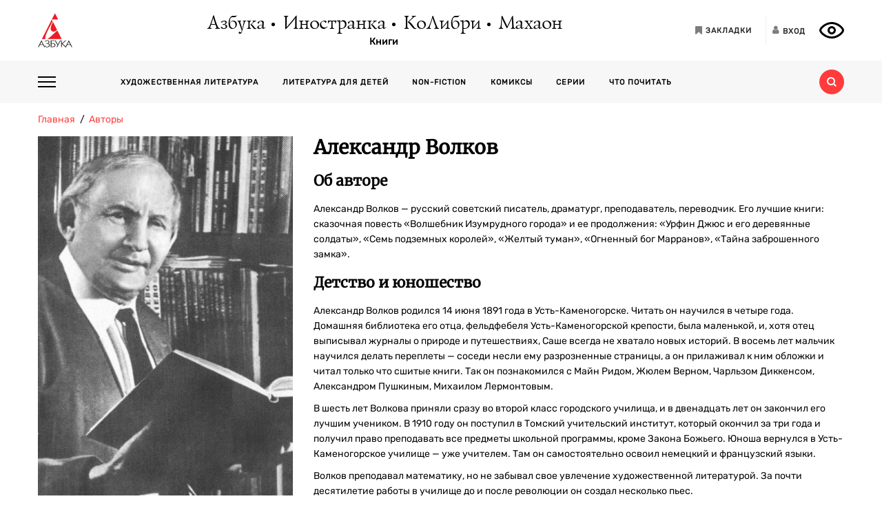

--- FILE ---
content_type: text/html; charset=utf-8
request_url: https://azbooka.ru/author/volkov-a-q17v
body_size: 20513
content:
<!DOCTYPE html>
<html lang="ru">
<head>
    <meta http-equiv="X-UA-Compatible" content="IE=edge,chrome=1">
    <meta charset="utf-8">
    <link rel="icon" href="/favicon.ico">
    <link rel="icon" href="/favicon.svg" type="image/svg+xml">
    <link rel="apple-touch-icon" href="/favicon_180x180.png">
    <meta name="viewport" content="width=device-width,height=device-height initial-scale=1.0, minimum-scale=1.0, maximum-scale=1.0">
    <title data-rh="true">Александр Волков – все книги, биография, отзывы, цитаты | Азбука-Аттикус</title><meta data-rh="true" http-equiv="Content-Type" content="text/html; charset=utf-8"/><meta data-rh="true" name="description" content="Александр Волков – русский советский писатель, драматург, преподаватель, переводчик. Его лучшие книги: сказочная повесть «Волшебник Изумрудного города» и ее продолжения: «Урфин Джюс и его деревянные солдаты», «Семь подземных королей», «Желтый туман», «Огненный бог Марранов», «Тайна заброшенного замка». Биография, интересные факты, все лучшие книги автора на официальном сайте издательств «Азбука», «Иностранка», «Махаон», «КоЛибри».
"/><meta data-rh="true" property="og:type" content="website"/><meta data-rh="true" property="og:locale" content="ru_RU"/><meta data-rh="true" property="og:site_name" content="Azbooka.ru"/><meta data-rh="true" property="og:image" content="https://api.azbooka.ru/upload/resize_cache/iblock/4a4/383_506_240cd750bba9870f18aada2478b24840a/o3co3gjgppaqmtzi6s53izkfu0bizmmw.jpg"/><meta data-rh="true" property="og:description" content="Александр Волков – русский советский писатель, драматург, преподаватель, переводчик. Его лучшие книги: сказочная повесть «Волшебник Изумрудного города» и ее продолжения: «Урфин Джюс и его деревянные солдаты», «Семь подземных королей», «Желтый туман», «Огненный бог Марранов», «Тайна заброшенного замка». Биография, интересные факты, все лучшие книги автора на официальном сайте издательств «Азбука», «Иностранка», «Махаон», «КоЛибри».
"/><meta data-rh="true" property="og:title" content="Александр Волков – все книги, биография, отзывы, цитаты | Азбука-Аттикус"/><meta data-rh="true" property="og:url" content="https://azbooka.ru/author/volkov-a-q17v"/><meta data-rh="true" property="og:image:width" content="383"/><meta data-rh="true" property="og:image:height" content="506"/><meta data-rh="true" name="copyright" lang="ru" content="Издательство АЗБУКА"/><link data-rh="true" rel="image_src" href="https://api.azbooka.ru/upload/resize_cache/iblock/4a4/383_506_240cd750bba9870f18aada2478b24840a/o3co3gjgppaqmtzi6s53izkfu0bizmmw.jpg"/><link data-rh="true" rel="canonical" href="https://azbooka.ru/author/volkov-a-q17v"/>
    <link href="https://cdnjs.cloudflare.com/ajax/libs/Swiper/4.3.5/css/swiper.min.css" rel="stylesheet">
    <link href="/fonts/stylesheet.css" rel="stylesheet">
    <link rel="stylesheet" type="text/css" href="/css/desktop.77acd29f.css">
    <!-- VK pixel -->
    <script type="text/javascript">!function(){var t=document.createElement("script");t.type="text/javascript",t.async=!0,t.src="https://vk.com/js/api/openapi.js?162",t.onload=function(){VK.Retargeting.Init("VK-RTRG-420760-aGoUp"),VK.Retargeting.Hit()},document.head.appendChild(t)}();</script><noscript><img src="https://vk.com/rtrg?p=VK-RTRG-420760-aGoUp" style="position:fixed; left:-999px;" alt=""/></noscript>
    <!-- Top.Mail.Ru counter -->
    <script type="text/javascript">
        var _tmr = window._tmr || (window._tmr = []);
        _tmr.push({id: "3292093", type: "pageView", start: (new Date()).getTime()});
        (function (d, w, id) {
            if (d.getElementById(id)) return;
            var ts = d.createElement("script"); ts.type = "text/javascript"; ts.async = true; ts.id = id;
            ts.src = "https://top-fwz1.mail.ru/js/code.js";
            var f = function () {var s = d.getElementsByTagName("script")[0]; s.parentNode.insertBefore(ts, s);};
            if (w.opera == "[object Opera]") { d.addEventListener("DOMContentLoaded", f, false); } else { f(); }
        })(document, window, "tmr-code");
    </script>
    <noscript><div><img src="https://top-fwz1.mail.ru/counter?id=3292093;js=na" style="position:absolute;left:-9999px;" alt="Top.Mail.Ru" /></div></noscript>
    <!-- /Top.Mail.Ru counter -->
    <script src="https://yastatic.net/share2/share.js" async></script>
    <!-- Yandex.Metrika counter -->
    <script type="text/javascript" >
      (function(m,e,t,r,i,k,a){m[i]=m[i]||function(){(m[i].a=m[i].a||[]).push(arguments)};
        m[i].l=1*new Date();
        for (var j = 0; j < document.scripts.length; j++) {if (document.scripts[j].src === r) { return; }}
        k=e.createElement(t),a=e.getElementsByTagName(t)[0],k.async=1,k.src=r,a.parentNode.insertBefore(k,a)})
      (window, document, "script", "https://mc.yandex.ru/metrika/tag.js", "ym");

      ym(48824048, "init", {
        clickmap:true,
        trackLinks:true,
        accurateTrackBounce:true,
        webvisor:true
      });
    </script>
    <noscript><div><img src="https://mc.yandex.ru/watch/48824048" style="position:absolute; left:-9999px;" alt="" /></div></noscript>
    <!-- /Yandex.Metrika counter -->
</head>
<body>
<div id="root"><div><header class="JsutAqD7" itemscope="" itemType="http://schema.org/WPHeader"><meta itemProp="headline" content="Издательство АЗБУКА»"/><meta itemProp="description" content="Издательство АЗБУКА — одно из крупнейших издательств в России. Ежегодно выпускает более 100 книжных серий и отдельных проектов. В издательскую группу «Издательство АЗБУКА» входят четыре издательства: «Азбука», «Иностранка», «КоЛибри» и «Махаон». Поможем выбрать книгу, с которой можно с удовольствием и пользой провести время!"/><div class="eD3Zu5rZ dMneq7x0"><div class="lBYu8xOB"><a rel="noreferrer" class="_2WKFuRlb" href="/"></a><div class="JrRlFVMc"><div><div class="_1p4MtjAL" itemscope="" itemType="https://schema.org/Organization"><a itemProp="logo" href="/catalog/azbuka/">Азбука</a><a itemProp="logo" href="/catalog/inostranka/">Иностранка</a><a itemProp="logo" href="/catalog/kolibri/">КоЛибри</a><a itemProp="logo" href="/catalog/makhaon/">Махаон</a></div><a class="fFwSTD01" href="/catalog/">Книги</a></div></div><div class=" _2PiV0czx _1fezsTFJ"><a class="_1sfggujW" href="/favorites/"><span aria-hidden="true" class="fa fa-bookmark"></span><span class="_20Lflpzk">Закладки</span></a><button type="button" class="_2145rhW0"><span aria-hidden="true" class="fa fa-user"></span><span class="_1IPHGIc1">Вход</span></button><button type="button" class="oHZK99I9" aria-label="Открыть панель версии для слабовидящих" aria-controls="accessibility-panel"></button></div></div></div><div class="_3KSdNejT"><div class="eD3Zu5rZ"><div class="_37lk4s3n"><div class="_2zyUWpFb"><div class="_18OOmH2Q"><span></span></div><div><nav class="_1kGJsbjJ" itemscope="" itemType="http://schema.org/SiteNavigationElement"><ul class="_2bND0g_b"><li><a class="_11jJzfQc" itemProp="url" href="/">Главная</a></li><li class="_1F8CCvBT"><div class="_3JY41aDK"><img loading="lazy" src="/images/arr-down-black.svg" alt="" class=""/></div><a itemProp="url" class="_11jJzfQc" href="/catalog/">Книги</a><ul class="_2RAlpQO_"><li class="_1F8CCvBT"><div class="_3JY41aDK"><img loading="lazy" src="/images/arr-down-black.svg" alt="" class=""/></div><a class="_11jJzfQc" itemProp="url" href="/catalog/all/khudozhestvennaya-literatura-f6388209/">Художественная литература</a><ul class="_2RAlpQO_"><li><a class="_11jJzfQc" itemProp="url" href="/catalog/all/khudozhestvennaya-literatura-f6388209/novinki/">Новинки художественной литературы</a></li><li><a class="_11jJzfQc" itemProp="url" href="/catalog/all/khudozhestvennaya-literatura-f6388209/skoro-khudozhestvennaya-literatura/">Скоро: художественная литература</a></li><li><a class="_11jJzfQc" itemProp="url" href="/catalog/all/khudozhestvennaya-literatura-f6388209/azbuka-klassika-fbc27273/">Азбука-классика</a></li><li><a class="_11jJzfQc" itemProp="url" href="/catalog/all/khudozhestvennaya-literatura-f6388209/detektivy-i-trillery-a7235ba5/">Детективы и триллеры</a></li><li><a class="_11jJzfQc" itemProp="url" href="/catalog/all/khudozhestvennaya-literatura-f6388209/zarubezhnaya-literatura-d6e8ae3d/">Зарубежная литература</a></li><li><a class="_11jJzfQc" itemProp="url" href="/catalog/all/khudozhestvennaya-literatura-f6388209/russkaya-literatura-503c5fb5/">Русская литература</a></li><li><a class="_11jJzfQc" itemProp="url" href="/catalog/all/khudozhestvennaya-literatura-f6388209/fantastika-fentezi-11e0cde3/">Фантастика/Фэнтези</a></li></ul></li><li class="_1F8CCvBT"><div class="_3JY41aDK"><img loading="lazy" src="/images/arr-down-black.svg" alt="" class=""/></div><a class="_11jJzfQc" itemProp="url" href="/catalog/all/literatura-dlya-detey-f1d869b1/">Литература для детей</a><ul class="_2RAlpQO_"><li><a class="_11jJzfQc" itemProp="url" href="/catalog/all/literatura-dlya-detey-f1d869b1/skoro-literatura-dlya-detey/">Скоро: литература для детей</a></li><li><a class="_11jJzfQc" itemProp="url" href="/catalog/all/literatura-dlya-detey-f1d869b1/novye-knigi-dlya-detey/">Новые книги для детей</a></li><li><a class="_11jJzfQc" itemProp="url" href="/catalog/all/literatura-dlya-detey-f1d869b1/dlya-samyh-malenkih/">Для самых маленьких (0-3)</a></li><li><a class="_11jJzfQc" itemProp="url" href="/catalog/all/literatura-dlya-detey-f1d869b1/detskaya-hudozhestvennaya-literatura/">Детская художественная литература</a></li><li><a class="_11jJzfQc" itemProp="url" href="/catalog/all/literatura-dlya-detey-f1d869b1/razvivayushchaya-literatura-dlya-detej/">Развивающая и познавательная литература</a></li><li><a class="_11jJzfQc" itemProp="url" href="/catalog/all/literatura-dlya-detey-f1d869b1/detskoe-tvorchestvo-i-dosug/">Детское творчество и досуг</a></li><li><a class="_11jJzfQc" itemProp="url" href="/catalog/all/literatura-dlya-detey-f1d869b1/ehnciklopedii-dlya-detej/">Энциклопедии</a></li><li><a class="_11jJzfQc" itemProp="url" href="/catalog/all/literatura-dlya-detey-f1d869b1/knigi-dlya-roditeley/">Книги для родителей</a></li></ul></li><li class="_1F8CCvBT"><div class="_3JY41aDK"><img loading="lazy" src="/images/arr-down-black.svg" alt="" class=""/></div><a class="_11jJzfQc" itemProp="url" href="/catalog/all/non-fiction-027b11fd/">Non-fiction</a><ul class="_2RAlpQO_"><li><a class="_11jJzfQc" itemProp="url" href="/catalog/all/non-fiction-027b11fd/novinki-non-fiction/">Новинки non-fiction</a></li><li><a class="_11jJzfQc" itemProp="url" href="/catalog/all/non-fiction-027b11fd/skoro-non-fiction/">Скоро: non-fiction</a></li><li><a class="_11jJzfQc" itemProp="url" href="/catalog/all/non-fiction-027b11fd/azbuka-klassika-non-fiction-acb64bdf/">Азбука-Классика. Non-fiction</a></li><li><a class="_11jJzfQc" itemProp="url" href="/catalog/all/non-fiction-027b11fd/biznes-knigi-c14faa84/">Бизнес-книги</a></li><li><a class="_11jJzfQc" itemProp="url" href="/catalog/all/non-fiction-027b11fd/biografii-i-memuary-94198ee8/">Биографии и мемуары</a></li><li><a class="_11jJzfQc" itemProp="url" href="/catalog/all/non-fiction-027b11fd/istoriya-3abd18a3/">История</a></li><li><a class="_11jJzfQc" itemProp="url" href="/catalog/all/non-fiction-027b11fd/kulinariya-cfe66e93/">Кулинария</a></li><li><a class="_11jJzfQc" itemProp="url" href="/catalog/all/non-fiction-027b11fd/kultura-i-iskusstvo-bb8ba6dc/">Культура и искусство</a></li><li><a class="_11jJzfQc" itemProp="url" href="/catalog/all/non-fiction-027b11fd/nauchno-populyarnye-knigi-f03ee227/">Научно-популярные книги</a></li><li><a class="_11jJzfQc" itemProp="url" href="/catalog/all/non-fiction-027b11fd/samorazvitie-lichnostnyy-rost-42c07505/">Саморазвитие, личностный рост</a></li><li><a class="_11jJzfQc" itemProp="url" href="/catalog/all/non-fiction-027b11fd/stil-zhizni-0aab2e90/">Стиль жизни</a></li><li><a class="_11jJzfQc" itemProp="url" href="/catalog/all/non-fiction-027b11fd/tvorchestvo-b8f1d6cb/">Творчество</a></li></ul></li><li class="_1F8CCvBT"><div class="_3JY41aDK"><img loading="lazy" src="/images/arr-down-black.svg" alt="" class=""/></div><a class="_11jJzfQc" itemProp="url" href="/catalog/all/komiksy-abdc59bc/">Комиксы</a><ul class="_2RAlpQO_"><li><a class="_11jJzfQc" itemProp="url" href="/catalog/all/komiksy-abdc59bc/novye-komiksy/">Новые комиксы и манга</a></li><li><a class="_11jJzfQc" itemProp="url" href="/catalog/all/komiksy-abdc59bc/skoro-komiksy/">Скоро: комиксы и манга</a></li><li><a class="_11jJzfQc" itemProp="url" href="/catalog/all/komiksy-abdc59bc/dc-comics-3c0f9a29/">DC Comics</a></li><li><a class="_11jJzfQc" itemProp="url" href="/catalog/all/komiksy-abdc59bc/komiksy-c7d18f9a/">Комиксы</a></li><li><a class="_11jJzfQc" itemProp="url" href="/catalog/all/komiksy-abdc59bc/manga-2234b95a/">Манга</a></li></ul></li><li class="_1F8CCvBT"><a class="_11jJzfQc" itemProp="url" href="/catalog/all/arkhiv-d5beb4bc/">Архив</a><ul class="_2RAlpQO_"></ul></li></ul></li><li><a class="_11jJzfQc" itemProp="url" href="/authors/">Наши авторы</a></li><li><a class="_11jJzfQc" itemProp="url" href="/series/">Серии</a></li><li><a class="_11jJzfQc" itemProp="url" href="/buybooks/">Где купить</a></li><li><a class="_11jJzfQc" itemProp="url" href="/articles/">Что почитать</a></li><li><a class="_11jJzfQc" itemProp="url" href="/news/">Новости</a></li><li><a class="_11jJzfQc" itemProp="url" href="/about/">О нас</a></li><li><a class="_11jJzfQc" itemProp="url" href="/newauthors/">Новым авторам</a></li><li><a class="_11jJzfQc" itemProp="url" href="/libraries/">Библиотекам</a></li><li><a class="_11jJzfQc" href="https://certification.atticus-group.ru/" target="_blank" rel="nofollow noopener noreferrer" itemProp="url">Сертификация</a></li></ul><div class=" _2PiV0czx _1fezsTFJ"><a class="_1sfggujW" href="/favorites/"><span aria-hidden="true" class="fa fa-bookmark"></span><span class="_20Lflpzk">Закладки</span></a><button type="button" class="_2145rhW0"><span aria-hidden="true" class="fa fa-user"></span><span class="_1IPHGIc1">Вход</span></button><button type="button" class="oHZK99I9" aria-label="Открыть панель версии для слабовидящих" aria-controls="accessibility-panel"></button></div></nav></div></div><div class="_Rp3ssbh"><a class="_1fxfwRgm _3aWGo50V _26GtNnR5" href="/catalog/">Каталог</a><div class="u_hJFg86"><a class="_1fxfwRgm _3aWGo50V" href="/catalog/all/khudozhestvennaya-literatura-f6388209/">Художественная литература</a></div><div class="u_hJFg86"><a class="_1fxfwRgm _3aWGo50V" href="/catalog/all/literatura-dlya-detey-f1d869b1/">Литература для детей</a></div><div class="u_hJFg86"><a class="_1fxfwRgm _3aWGo50V" href="/catalog/all/non-fiction-027b11fd/">Non-fiction</a></div><div class="u_hJFg86"><a class="_1fxfwRgm _3aWGo50V" href="/catalog/all/komiksy-abdc59bc/">Комиксы</a></div><a class="_1fxfwRgm _3aWGo50V _21M4q9sw" href="/authors/">Наши авторы</a><a class="_1fxfwRgm _3aWGo50V _3sdBXThh" href="/series/">Серии</a><a class="_1fxfwRgm _3aWGo50V _2BEoGC5t _2RW3Fkct" href="/articles/">Что почитать</a></div><div class="_3OsRxMlR"><div class="_2kQ2fobG"><form><div class="_1ckvdC0a"><input type="text" placeholder="Введите ваш запрос" name="search" required="" value="" class=""/></div></form><button type="button" class=""><svg width="14" height="14" viewBox="0 0 14 14" version="1.1"><path id="path0_fill" fill-rule="evenodd" fill="#FF3B3B" d="M 10.8496 9.5343C 11.5742 8.54297 12 7.32141 12 6C 12 2.68628 9.31445 0 6 0C 2.68555 0 0 2.68628 0 6C 0 9.31372 2.68555 12 6 12C 7.32227 12 8.54297 11.5729 9.53516 10.849L 9.6582 10.9723L 12.0273 13.3425L 12.6855 14L 14 12.6852L 13.3418 12.0277L 10.9727 9.65747L 10.8496 9.5343ZM 6 10C 8.20898 10 10 8.20911 10 6C 10 3.79089 8.20898 2 6 2C 3.79102 2 2 3.79089 2 6C 2 8.20911 3.79102 10 6 10Z"></path></svg></button></div><div class="_2Ixr5OS1"><div><div class="_31E6KRrR">Ничего не найдено</div><p>Попробуйте изменить запрос</p></div></div></div></div></div></div></header><div class="eD3Zu5rZ"><div class="_29twt3-L"><ol class="jqgfgB7g" itemscope="" itemType="https://schema.org/BreadcrumbList"><li class="_5U25YXII" itemProp="itemListElement" itemscope="" itemType="https://schema.org/ListItem"><a itemProp="item" class="_3_l-2Gi4" href="/"><span itemProp="name">Главная</span><meta itemProp="url" content="/"/></a><meta itemProp="position" content="1"/></li><li class="_5U25YXII" itemProp="itemListElement" itemscope="" itemType="https://schema.org/ListItem"><a itemProp="item" class="_3_l-2Gi4" href="/authors/"><span itemProp="name">Авторы</span><meta itemProp="url" content="/authors/"/></a><meta itemProp="position" content="2"/></li><li class="_5U25YXII" itemProp="itemListElement" itemscope="" itemType="https://schema.org/ListItem"><span itemProp="item"><span itemProp="name ">⭐Александр Волков</span></span><meta itemProp="position" content="3"/></li></ol></div><div><div class="_1WwzpqiR"><div class="_1ZYqWQg7"><div><div class="_3XmeXJMn" itemscope="" itemType="https://schema.org/ImageObject"><img loading="lazy" src="https://cdn.azbooka.ru/au/370x559/4d6a490b-b2a4-4f45-b690-ef490a619325.jpg" alt="Александр Волков" title="Александр Волков" itemProp="image"/></div><div class="MBMef7bK undefined"><h1 class="_18yHfm0h" itemProp="author">Александр Волков</h1><h2>Об авторе</h2><div class="_1-0ePfKz"><p>Александр Волков — русский советский писатель, драматург, преподаватель, переводчик. Его лучшие книги: сказочная повесть «Волшебник Изумрудного города» и ее продолжения: «Урфин Джюс и его деревянные солдаты», «Семь подземных королей», «Желтый туман», «Огненный бог Марранов», «Тайна заброшенного замка». <p/>
<h2>Детство и юношество</h2>
<p>Александр Волков родился 14 июня 1891 года в Усть-Каменогорске. Читать он научился в четыре года. Домашняя библиотека его отца, фельдфебеля Усть-Каменогорской крепости, была маленькой, и, хотя отец выписывал журналы о природе и путешествиях, Саше всегда не хватало новых историй. В восемь лет мальчик научился делать переплеты — соседи несли ему разрозненные страницы, а он прилаживал к ним обложки и читал только что сшитые книги. Так он познакомился с Майн Ридом, Жюлем Верном, Чарльзом Диккенсом, Александром Пушкиным, Михаилом Лермонтовым. <p/>
<p>В шесть лет Волкова приняли сразу во второй класс городского училища, и в двенадцать лет он закончил его лучшим учеником. В 1910 году он поступил в Томский учительский институт, который окончил за три года и получил право преподавать все предметы школьной программы, кроме Закона Божьего. Юноша вернулся в Усть-Каменогорское училище — уже учителем. Там он самостоятельно освоил немецкий и французский языки.<p/>
<p>Волков преподавал математику, но не забывал свое увлечение художественной литературой. За почти десятилетие работы в училище до и после революции он создал несколько пьес.<p/>
<h2>Переезд в Москву и появление «Волшебника Изумрудного города»</h2>
<p>В 20-х годах Волков переезжает в Ярославль на должность директора школы. Параллельно с этим он экстерном сдает экзамены на физико-математический факультет педагогического института. Желая заниматься математикой на научном уровне, Александр Волков с семьей переезжает в 1929 году в Москву. Учитель решил поступить в МГУ на физико-математический факультет, освоив пятилетнюю программу за семь месяцев. Он сдал экзамены экстерном и вскоре начал работать преподавателем кафедры высшей математики Московского института цветных металлов и золота.  Там же он вел для студентов факультатив по литературе, продолжал пополнять свои знания по литературе, истории, географии, астрономии, активно занимался переводами.<p/>
<p>Большой любитель иностранных языков, Александр Мелентьевич решил выучить английский. В качестве тренировочных материалов преподаватель кружка выдавал студентам детские книги на английском языке. Так в руки Волкова попала сказка американского автора Фрэнка Баума «Мудрец из страны Оз». Книга ему так понравилась, что он решил перевести ее.<p/> 
<p>В итоге у Волкова получился не просто пересказ, а переложение американской сказки для русскоязычных детей. Кое-что писатель переделывал, кое-что добавлял. Например, придумал встречу с людоедом, наводнение и другие приключения. Песик Тотошка у него заговорил, девочку стали звать Элли, а Мудрец из Страны Оз обрел имя и титул — Великий и Ужасный Волшебник Гудвин. Александр Волков год работал над рукописью и отправил ее известному детскому писателю Самуилу Маршаку, тот ее одобрил и передал в издательство, настоятельно посоветовав Волкову заняться литературой профессионально.<p/>
<p>Сказка пользовалась большим успехом, несмотря на то что вышла накануне войны. Александр Мелентьевич получал восторженные письма от читателей — дети брали «Волшебника Изумрудного города» в эвакуацию как самую необходимую вещь, читали в метро, укрываясь от бомбежек. Всего с 1939 по 1941 год вышло 227 тысяч копий. <p/>
<p>В 1957 году Александр Мелентьевич познакомился с начинающим художником Леонидом Владимирским, и «Волшебник Изумрудного города» вышел в свет с новыми иллюстрациями, признанными позднее классическими (ранее сказку иллюстрировал Николай Радлов). <p/>
<p>Творческое содружество Волкова и Владимирского оказалось длительным и очень плодотворным. Работая бок о бок в течение двадцати лет, они практически стали соавторами книг — продолжений «Волшебника». Владимирский иллюстрировал все шесть книг серии.<p/>
<h2>Продолжение «Волшебника Изумрудного города»</h2>
<p>«Волшебник Изумрудного города» вызвал большой поток писем автору от его маленьких читателей. Дети настойчиво требовали, чтобы писатель продолжил сказку о приключениях  Элли, Страшилы, Железного дровосека, Трусливого льва и собачки Тотошки. Поддавшись на уговоры, Волков написал «Урфин Джюс и его деревянные солдаты» и «Семь подземных королей». <p/>
<p>Но письма с просьбами написать еще книг продолжали приходить. Александр Мелентьевич отвечал, что больше об Элли писать не будет. Ему казалось, что главная героиня уже выросла, — для писателя она была вполне настоящей девочкой. И все-таки оставить юных читателей без новой книги Волков не мог, поэтому ввел в четвертой книге «Огненный бог Марранов» Энни, младшую сестру Элли. Сначала сокращенная сказка вышла в журнале «Наука и жизнь» огромным тиражом в 3 300 000 копий. Вдохновленный таким успехом, Волков написал еще две истории. Общий тираж серии книг о Волшебной стране составил больше 25 миллионов копий. <p/>
<p>Все книги по порядку: «Волшебник Изумрудного города», «Урфин Джюс и его деревянные солдаты», «Семь подземных королей», «Желтый туман», «Огненный бог Марранов», «Тайна заброшенного замка».<p/>
<h2>Что почитать у Волкова</h2>
<p>Александр Мелентьевич никогда не был автором одной книги или вселенной. Он писал много историко-художественных произведений, возвращающих читателей в ту или иную эпоху. Так, во второй его книге, романе о первом русском воздухоплавателе «Чудесный шар», действие разворачивалось во времена Елизаветы Петровны. Толчком к его написанию послужил коротенький рассказ с трагическим концом, найденный автором в старинной летописи. Издать книгу ему помог Антон Семенович Макаренко, которому текст начинающего автора очень понравился.<p/>
<p>Не меньшей популярностью пользовались и другие исторические произведения Волкова — «Два брата», «Зодчие», «Скитания», «Царьградская пленница», сборник «След за кормой» , посвященный истории мореплавания, первобытным временам, гибели Атлантиды и открытию Америки викингами.<p/>
<p>В список книг Александра Волкова необходимо также включить несколько научно-популярных книг о природе, рыбной ловле, истории науки. Лучшее – «Земля и небо», в котором дети погружаются в мир географии и астрономии.<p/>
<p>Писатель умер после продолжительной болезни 3 июля 1977 года в Москве.<p/>
</div></div></div></div><div class="_2Ma6i_nC"><ol class="_3FA5rxj2"><li itemProp="about"><a class="_2oZ5UcJS" href="/search/?advanced=true&amp;only=books&amp;tag%5B%5D=515856">Волков</a></li><li itemProp="about"><a class="_2oZ5UcJS" href="/search/?advanced=true&amp;only=books&amp;tag%5B%5D=155170">виктор чижиков</a></li><li itemProp="about"><a class="_2oZ5UcJS" href="/search/?advanced=true&amp;only=books&amp;tag%5B%5D=515857">волшебник изумрудного города</a></li><li itemProp="about"><a class="_2oZ5UcJS" href="/search/?advanced=true&amp;only=books&amp;tag%5B%5D=185916">волшебный дровосек</a></li><li itemProp="about"><a class="_2oZ5UcJS" href="/search/?advanced=true&amp;only=books&amp;tag%5B%5D=154241">волшебство</a></li><li itemProp="about"><a class="_2oZ5UcJS" href="/search/?advanced=true&amp;only=books&amp;tag%5B%5D=185918">гудвин</a></li><li itemProp="about"><a class="_2oZ5UcJS" href="/search/?advanced=true&amp;only=books&amp;tag%5B%5D=155099">детская библиотека</a></li><li itemProp="about"><a class="_2oZ5UcJS" href="/search/?advanced=true&amp;only=books&amp;tag%5B%5D=155124">друзья</a></li><li itemProp="about"><a class="_2oZ5UcJS" href="/search/?advanced=true&amp;only=books&amp;tag%5B%5D=435592">захватывающее чтение</a></li><li itemProp="about"><a class="_2oZ5UcJS" href="/search/?advanced=true&amp;only=books&amp;tag%5B%5D=154187">иллюстрации</a></li><li itemProp="about"><a class="_2oZ5UcJS" href="/search/?advanced=true&amp;only=books&amp;tag%5B%5D=154572">классика для детей</a></li><li itemProp="about"><a class="_2oZ5UcJS" href="/search/?advanced=true&amp;only=books&amp;tag%5B%5D=516011">книги в подарочной коробке</a></li><li itemProp="about"><a class="_2oZ5UcJS" href="/search/?advanced=true&amp;only=books&amp;tag%5B%5D=185968">комплект книг</a></li><li itemProp="about"><a class="_2oZ5UcJS" href="/search/?advanced=true&amp;only=books&amp;tag%5B%5D=516010">набор книг в подарочной коробке</a></li><li itemProp="about"><a class="_2oZ5UcJS" href="/search/?advanced=true&amp;only=books&amp;tag%5B%5D=515995">новогодний набор книг</a></li><li itemProp="about"><a class="_2oZ5UcJS" href="/search/?advanced=true&amp;only=books&amp;tag%5B%5D=516001">новогодний подарок</a></li><li itemProp="about"><a class="_2oZ5UcJS" href="/search/?advanced=true&amp;only=books&amp;tag%5B%5D=516052">новогодний подарок девочке</a></li><li itemProp="about"><a class="_2oZ5UcJS" href="/search/?advanced=true&amp;only=books&amp;tag%5B%5D=516035">новогодний подарок детям</a></li><li itemProp="about"><a class="_2oZ5UcJS" href="/search/?advanced=true&amp;only=books&amp;tag%5B%5D=516053">новогодний подарок мальчику</a></li><li itemProp="about"><a class="_2oZ5UcJS" href="/search/?advanced=true&amp;only=books&amp;tag%5B%5D=516034">новогодний подарок ребенку</a></li><li itemProp="about"><a class="_2oZ5UcJS" href="/search/?advanced=true&amp;only=books&amp;tag%5B%5D=516051">новогодний подарок ребенку 10 лет</a></li><li itemProp="about"><a class="_2oZ5UcJS" href="/search/?advanced=true&amp;only=books&amp;tag%5B%5D=516046">новогодний подарок ребенку 5 лет</a></li><li itemProp="about"><a class="_2oZ5UcJS" href="/search/?advanced=true&amp;only=books&amp;tag%5B%5D=516047">новогодний подарок ребенку 6 лет</a></li><li itemProp="about"><a class="_2oZ5UcJS" href="/search/?advanced=true&amp;only=books&amp;tag%5B%5D=516048">новогодний подарок ребенку 7 лет</a></li><li itemProp="about"><a class="_2oZ5UcJS" href="/search/?advanced=true&amp;only=books&amp;tag%5B%5D=516049">новогодний подарок ребенку 8 лет</a></li><li itemProp="about"><a class="_2oZ5UcJS" href="/search/?advanced=true&amp;only=books&amp;tag%5B%5D=516050">новогодний подарок ребенку 9 лет</a></li><li itemProp="about"><a class="_2oZ5UcJS" href="/search/?advanced=true&amp;only=books&amp;tag%5B%5D=516055">подарок детям</a></li><li itemProp="about"><a class="_2oZ5UcJS" href="/search/?advanced=true&amp;only=books&amp;tag%5B%5D=516056">подарок детям на новый год</a></li><li itemProp="about"><a class="_2oZ5UcJS" href="/search/?advanced=true&amp;only=books&amp;tag%5B%5D=516054">подарок ребенку</a></li><li itemProp="about"><a class="_2oZ5UcJS" href="/search/?advanced=true&amp;only=books&amp;tag%5B%5D=516002">подарочный комплект</a></li><li itemProp="about"><a class="_2oZ5UcJS" href="/search/?advanced=true&amp;only=books&amp;tag%5B%5D=516012">подарочный набор</a></li><li itemProp="about"><a class="_2oZ5UcJS" href="/search/?advanced=true&amp;only=books&amp;tag%5B%5D=153761">приключения</a></li><li itemProp="about"><a class="_2oZ5UcJS" href="/search/?advanced=true&amp;only=books&amp;tag%5B%5D=153793">рассказы</a></li><li itemProp="about"><a class="_2oZ5UcJS" href="/search/?advanced=true&amp;only=books&amp;tag%5B%5D=154022">сборник</a></li><li itemProp="about"><a class="_2oZ5UcJS" href="/search/?advanced=true&amp;only=books&amp;tag%5B%5D=154574">сказки</a></li><li itemProp="about"><a class="_2oZ5UcJS" href="/search/?advanced=true&amp;only=books&amp;tag%5B%5D=185917">страшила</a></li><li itemProp="about"><a class="_2oZ5UcJS" href="/search/?advanced=true&amp;only=books&amp;tag%5B%5D=185915">тотошка</a></li><li itemProp="about"><a class="_2oZ5UcJS" href="/search/?advanced=true&amp;only=books&amp;tag%5B%5D=155065">цветные иллюстрации</a></li><li itemProp="about"><a class="_2oZ5UcJS" href="/search/?advanced=true&amp;only=books&amp;tag%5B%5D=185914">элли</a></li></ol><div class="_2yLuTMNo"><button class="_24hexMzQ PuBdAHcw">Показать еще<span class="rZL8s9da"></span></button></div></div></div></div><hr class="_3gVrit4G"/><div class="_1uoFWt6o"><h2 class="_3I7PHhWU">Книги</h2><ul class="_1t4eRXWF"></ul></div><hr class="_3gVrit4G"/><div><div class="OpnWOB47"><h2 class="_1dxTu2kF">Цитаты из книг</h2><ul class="_13RrVHAO"><li class="_2NFLkSkK"><div class="_2qiPgzbJ"><div class="_177BSjqd">А все-таки без волшебников скучно. Если бы я вдруг сделалась королевой, то обязательно приказала бы, чтобы в каждом городе и в каждой деревне был волшебник. И чтобы он совершал для детей всякие чудеса.</div><footer><a href="/books/volshebnik-izumrudnogo-goroda-kd8a"><cite class="hyzmdcU1">Волшебник Изумрудного города</cite></a></footer></div></li><li class="_2NFLkSkK"><div class="_2qiPgzbJ"><div class="_177BSjqd">– А долго мне придется здесь прожить, сударыня? – спросила Элли, опустив голову.<br />– Не знаю, – ответила Виллина. – Об этом ничего не сказано в моей волшебной книге. Иди, ищи, борись! Я буду время от времени заглядывать в волшебную книгу, чтобы знать, как идут твои дела... Прощай, моя дорогая!</div><footer><a href="/books/volshebnik-izumrudnogo-goroda-kd8a"><cite class="hyzmdcU1">Волшебник Изумрудного города</cite></a></footer></div></li><li class="_2NFLkSkK"><div class="_2qiPgzbJ"><div class="_177BSjqd">Ошибаешься! – гордо возразил Страшила. – Я очень хорошо умею считать! – И он начал считать, загибая пальцы: – Хозяин сделал меня – раз! Я поссорился с вороной – два! Элли сняла меня с кола – три! А больше со мной ничего не случилось, значит, дальше и считать незачем!</div><footer><a href="/books/volshebnik-izumrudnogo-goroda-kd8a"><cite class="hyzmdcU1">Волшебник Изумрудного города</cite></a></footer></div></li></ul><button class="_3LI4fGUe _3fvIrQgI" type="button">показать еще</button></div></div></div><footer class="JsutAqD7" itemscope="" itemType="https://schema.org/WPFooter"><div class="eD3Zu5rZ"><div class="_289hvT3W"><div class="_2XH6uWXS"><div><div class="_12T9RFvu"><a href="/catalog/">Книги</a></div><div class="_12T9RFvu"><a href="/articles/">Статьи и подборки</a></div><div class="_12T9RFvu"><a href="/news/">Новости</a></div><div class="_12T9RFvu"><a href="/authors/">Авторы</a></div><div class="_12T9RFvu"><a href="/newauthors/">Новым авторам</a></div><div class="_12T9RFvu"><a href="/libraries/">Библиотекам</a></div><div class="_12T9RFvu"><a href="/series/">Серии</a></div><div class="_12T9RFvu"><a href="/catalog/arkhiv-d5beb4bc/">Архив</a></div></div><div><div class="_12T9RFvu"><a href="/about/">О нас</a></div><div class="_12T9RFvu"><a href="/contacts/">Контакты</a></div><div class="_12T9RFvu"><a href="/buybooks/">Где купить книги</a></div><div class="_12T9RFvu"><a href="https://certification.atticus-group.ru/" target="_blank" rel="nofollow noopener noreferrer">Сертификация</a></div><div class="_12T9RFvu"><a href="/sitemap/">Карта сайта</a></div><div class="_12T9RFvu"><a rel="noreferrer" href="/page/vnimanie-moshenniki/"><img loading="lazy" src="/images/moshenniki.png" alt="Осторожно мошенники" title="Осторожно мошенники"/></a></div></div><div class="_3y0DeXUF"><div class="_12T9RFvu _3cOxLBvm"><span aria-hidden="true" class="fa fa-vk"></span> <a href="https://vk.com/azbooka_books" target="_blank" rel="nofollow noopener noreferrer">VK: Издательство АЗБУКА</a></div><div class="_12T9RFvu _3cOxLBvm"><span aria-hidden="true" class="fa fa-vk"></span> <a href="https://vk.com/azbooka_graphic_novels" target="_blank" rel="nofollow noopener noreferrer">VK: АЗБУКА - Графические романы. Комиксы. Манга</a></div><div class="_12T9RFvu _3cOxLBvm"><span aria-hidden="true" class="fa fa-vk"></span> <a href="https://vk.com/azbooka_machaon" target="_blank" rel="nofollow noopener noreferrer">VK: Книги для детей. Издательства Махаон и Азбука</a></div><div class="_12T9RFvu _3cOxLBvm"><span aria-hidden="true" class="fa fa-vk"></span> <a href="https://vk.com/azbooka_colibri" target="_blank" rel="nofollow noopener noreferrer">VK: АЗБУКА. КОЛИБРИ</a></div><div class="_12T9RFvu _3cOxLBvm"><span aria-hidden="true" class="fa fa-vk"></span> <a href="https://vk.com/azbuka_newpage" target="_blank" rel="nofollow noopener noreferrer">VK: АЗБУКА | New page</a></div><div class="_12T9RFvu _3cOxLBvm"><span aria-hidden="true" class="fa fa-telegram"></span> <a href="https://t.me/azbookaknigogoliki" target="_blank" rel="nofollow noopener noreferrer">АЗБУКА.Книгоголики</a></div><div class="_12T9RFvu _3cOxLBvm"><span aria-hidden="true" class="fa fa-telegram"></span> <a href="https://t.me/azbookacomics" target="_blank" rel="nofollow noopener noreferrer">АЗБУКА: Комиксы. Манга. Маньхуа</a></div><div class="_12T9RFvu _3cOxLBvm"><span aria-hidden="true" class="fa fa-telegram"></span> <a href="https://t.me/azbooka_colibri" target="_blank" rel="nofollow noopener noreferrer">АЗБУКА.КОЛИБРИ</a></div><div class="_12T9RFvu _3cOxLBvm"><span aria-hidden="true" class="fa fa-telegram"></span> <a href="https://t.me/azbuka_newpage" target="_blank" rel="nofollow noopener noreferrer">АЗБУКА | New page</a></div><div class="_12T9RFvu _3cOxLBvm"><span aria-hidden="true" class="fa fa-youtube"></span> <a href="https://www.youtube.com/channel/UCdOsCN_QOtuiOAc9uWfOy3w/" target="_blank" rel="nofollow noopener noreferrer">Youtube</a></div><div class="_12T9RFvu _3cOxLBvm"><span aria-hidden="true" class="fa fa-youtube"></span> <a href="https://www.youtube.com/channel/UCovEKqXKbnbOt9zxfBi-Htw" target="_blank" rel="nofollow noopener noreferrer">Youtube: Комиксы. Манга</a></div><div class="_12T9RFvu _3cOxLBvm"><img class="_2EfNp6ch" src="/images/social/black/zen.svg" alt="Yandex Zen"/><a href="https://zen.yandex.ru/azbooka_atticus" target="_blank" rel="nofollow noopener noreferrer">ДЗЕН</a></div></div></div><div class="_1uJz2MQf"><div><div class="_3TcsCbLD">Подписаться на рассылку</div><div class="_3yW5iI3a"><form class=""><div><div class="_5AhhGjw4"><div class="_1ckvdC0a"><input type="email" placeholder="E-mail" name="email" required="" value="" errors="" class=""/></div></div><div class="_37QJVAQq"><input type="checkbox" name="confirm" required=""/><label for="confirm"><span><span class="KZDHinYi">Нажимая на кнопку<!-- --> <i></i>,<!-- --> <a href="/page/mail/" target="_blank" rel="noreferrer">я соглашаюсь</a> <!-- -->на<!-- --> <a href="/page/personalnye-dannye/" target="_blank" rel="noreferrer">обработку и хранение</a> <!-- -->моих персональных данных</span></span></label></div></div><button class="_2ZbWcxru _3ssFwKVs" type="submit"><span aria-hidden="true" class="fa fa-envelope"></span></button></form></div></div><div class="_2_8k9Ztl"><div class="Bnl7rUDR JsutAqD7"><a href="https://zen.yandex.ru/azbooka_atticus" target="_blank" rel="nofollow noopener noreferrer" class="_2lB58WSW"><img loading="lazy" src="/images/social/zen.svg" alt="Yandex Zen"/></a><a href="https://t.me/azbookaknigogoliki" target="_blank" rel="nofollow noopener noreferrer" class="_2lB58WSW"><span aria-hidden="true" class="fa fa-telegram fa-2x"></span></a><a href="https://vk.com/azbooka_books" target="_blank" rel="nofollow noopener noreferrer" class="_2lB58WSW"><span aria-hidden="true" class="fa fa-vk fa-2x"></span></a><a href="https://www.youtube.com/channel/UCdOsCN_QOtuiOAc9uWfOy3w/" target="_blank" rel="nofollow noopener noreferrer" class="_2lB58WSW"><span aria-hidden="true" class="fa fa-youtube fa-2x"></span></a></div></div></div></div><div class="_1SPuUblf" itemscope="" itemType="https://schema.org/Organization"><div class="_1mBwlwxE"><img src="/images/18.png" alt="18+" title="18+"/></div><div class="_2bbmRto8" itemProp="name">© 2008 –<!-- --> <span itemProp="copyrightYear">2026</span> <!-- -->ООО «Издательство АЗБУКА»</div></div></div></footer></div></div>
<script>window.__INITIAL_DATA__ = {"bookQuotes":{"data":{"quotes":[],"next":null},"empty":true,"isAjax":false},"bannerSubscribeForm":{"subscribeForm":{"formData":{"form":{"email":""},"errors":[],"isSubmitProcess":false,"isSuccess":false},"showPopup":false}},"rewards":{"data":{"awards":[],"next":null,"status":200},"empty":false,"isAjax":false},"buyBooks":{"data":{},"empty":true,"isAjax":false,"shopType":"offline","townsState":"1","viewShops":[],"search":{"q":""}},"selections":{"readAlso":{"articles":[],"next":"","empty":true,"isAjax":false},"others":{"articles":[],"next":"","empty":true,"isAjax":false}},"booksList":{"data":[],"next":"","empty":true,"isAjax":false},"newAuthors":{"data":{},"empty":true,"isAjax":false},"router":{"loaders":{},"isPageLoading":false},"author":{"data":{},"empty":true,"isAjax":false,"code":"","articles":{"data":{"message":"Статьи не найдены","status":404},"empty":false,"isAjax":false}},"catalogSection":{"data":{},"empty":true,"isAjax":false},"newAuthorsForm":{"formData":{"form":{"additional_info":"","birth_place":"","name":"","preferred_genres":"","birth_date":"","contacts":"","last_name":"","post_address":"","second_name":"","published_books":"","work_place":"","file":"","publishing_houses":""},"errors":[],"isSubmitProcess":false,"isSuccess":false},"showPopup":false},"helmet":{"data":{"result":true,"page-html-head":{"title":"Александр Волков – все книги, биография, отзывы, цитаты | Азбука-Аттикус","image":"https:\u002F\u002Fapi.azbooka.ru\u002Fupload\u002Fresize_cache\u002Fiblock\u002F4a4\u002F383_506_240cd750bba9870f18aada2478b24840a\u002Fo3co3gjgppaqmtzi6s53izkfu0bizmmw.jpg","desc":"Александр Волков – русский советский писатель, драматург, преподаватель, переводчик. Его лучшие книги: сказочная повесть «Волшебник Изумрудного города» и ее продолжения: «Урфин Джюс и его деревянные солдаты», «Семь подземных королей», «Желтый туман», «Огненный бог Марранов», «Тайна заброшенного замка». Биография, интересные факты, все лучшие книги автора на официальном сайте издательств «Азбука», «Иностранка», «Махаон», «КоЛибри».\r\n","tags":{"meta":[{"http-equiv":"Content-Type","content":"text\u002Fhtml; charset=utf-8"},{"name":"description","content":"Александр Волков – русский советский писатель, драматург, преподаватель, переводчик. Его лучшие книги: сказочная повесть «Волшебник Изумрудного города» и ее продолжения: «Урфин Джюс и его деревянные солдаты», «Семь подземных королей», «Желтый туман», «Огненный бог Марранов», «Тайна заброшенного замка». Биография, интересные факты, все лучшие книги автора на официальном сайте издательств «Азбука», «Иностранка», «Махаон», «КоЛибри».\r\n"},{"property":"og:type","content":"website"},{"property":"og:locale","content":"ru_RU"},{"property":"og:site_name","content":"Azbooka.ru"},{"property":"og:image","content":"https:\u002F\u002Fapi.azbooka.ru\u002Fupload\u002Fresize_cache\u002Fiblock\u002F4a4\u002F383_506_240cd750bba9870f18aada2478b24840a\u002Fo3co3gjgppaqmtzi6s53izkfu0bizmmw.jpg"},{"property":"og:description","content":"Александр Волков – русский советский писатель, драматург, преподаватель, переводчик. Его лучшие книги: сказочная повесть «Волшебник Изумрудного города» и ее продолжения: «Урфин Джюс и его деревянные солдаты», «Семь подземных королей», «Желтый туман», «Огненный бог Марранов», «Тайна заброшенного замка». Биография, интересные факты, все лучшие книги автора на официальном сайте издательств «Азбука», «Иностранка», «Махаон», «КоЛибри».\r\n"},{"property":"og:title","content":"Александр Волков – все книги, биография, отзывы, цитаты | Азбука-Аттикус"},{"property":"og:url","content":"https:\u002F\u002Fazbooka.ru\u002Fauthor\u002Fvolkov-a-q17v"},{"property":"og:image:width","content":383},{"property":"og:image:height","content":506}],"link":{"rel":"image_src","href":"https:\u002F\u002Fapi.azbooka.ru\u002Fupload\u002Fresize_cache\u002Fiblock\u002F4a4\u002F383_506_240cd750bba9870f18aada2478b24840a\u002Fo3co3gjgppaqmtzi6s53izkfu0bizmmw.jpg"}},"canonical":"https:\u002F\u002Fazbooka.ru\u002Fauthor\u002Fvolkov-a-q17v"}},"empty":false,"isAjax":false},"about":{"data":{},"empty":true,"isAjax":false},"connectForm":{"formData":{"form":{"name":"","email":"","text":""},"errors":[],"isSuccess":false,"isSubmitProcess":false},"showPopup":false},"catalogBooksList":{"data":{"books":[{"code":"","image":"","lp":"","name":"","short_text":"","tags":[]},{"code":"","image":"","lp":"","name":"","short_text":"","tags":[]},{"code":"","image":"","lp":"","name":"","short_text":"","tags":[]},{"code":"","image":"","lp":"","name":"","short_text":"","tags":[]},{"code":"","image":"","lp":"","name":"","short_text":"","tags":[]},{"code":"","image":"","lp":"","name":"","short_text":"","tags":[]},{"code":"","image":"","lp":"","name":"","short_text":"","tags":[]},{"code":"","image":"","lp":"","name":"","short_text":"","tags":[]},{"code":"","image":"","lp":"","name":"","short_text":"","tags":[]}],"code":"","section":""},"sortMethod":"date-asc","layout":"grid","page":1,"empty":true,"isAjax":false,"filter":"","articles":{"data":{},"empty":true,"isAjax":false}},"page":{"page":{"data":{},"empty":true,"isAjax":false},"articles":{"data":{"articles":[]},"empty":true,"isAjax":false}},"postDetail":{"data":{},"code":"","empty":true,"isAjax":false},"test":{"form":{},"mainPage":{},"isAjax":false,"testComplete":false,"empty":true,"testResult":{},"testAnswer":"","startTest":false,"testQuestion":""},"contacts":{"data":[],"empty":true,"isAjax":false},"comments":{"commentsList":{},"commentsText":{"text":""},"empty":true,"isAjax":false},"quotes":{"data":{"quotes":[{"quote":"А все-таки без волшебников скучно. Если бы я вдруг сделалась королевой, то обязательно приказала бы, чтобы в каждом городе и в каждой деревне был волшебник. И чтобы он совершал для детей всякие чудеса.","book_code":"volshebnik-izumrudnogo-goroda-kd8a","book":"Волшебник Изумрудного города"},{"quote":"– А долго мне придется здесь прожить, сударыня? – спросила Элли, опустив голову.\u003Cbr \u002F\u003E– Не знаю, – ответила Виллина. – Об этом ничего не сказано в моей волшебной книге. Иди, ищи, борись! Я буду время от времени заглядывать в волшебную книгу, чтобы знать, как идут твои дела... Прощай, моя дорогая!","book_code":"volshebnik-izumrudnogo-goroda-kd8a","book":"Волшебник Изумрудного города"},{"quote":"Ошибаешься! – гордо возразил Страшила. – Я очень хорошо умею считать! – И он начал считать, загибая пальцы: – Хозяин сделал меня – раз! Я поссорился с вороной – два! Элли сняла меня с кола – три! А больше со мной ничего не случилось, значит, дальше и считать незачем!","book_code":"volshebnik-izumrudnogo-goroda-kd8a","book":"Волшебник Изумрудного города"}],"next":2,"pageCnt":7,"status":200},"empty":false,"isAjax":false},"bookCard":{"bookExtend":{"data":{"shopLinks":[],"pictures":[]},"empty":true,"isAjax":false},"form":{"email":"","errors":[],"status":""},"bookArticles":{"data":{},"empty":true,"isAjax":false},"isAjax":false,"data":{"book":{}},"empty":true,"code":"","gallery":{"show":false},"collections":{"data":{},"empty":true,"isAjax":false}},"reviews":{"data":{"reviews":{},"next":null,"status":401,"message":"Персоны не заданы"},"empty":false,"isAjax":false},"present":{"data":{},"page":1,"pageCnt":0,"empty":true,"isAjax":false,"activated":{"isActive":false,"isAjax":false}},"footer":{"data":{},"empty":true,"isAjax":false,"subscribeForm":{"formData":{"form":{"email":""},"errors":[],"isSubmitProcess":false,"isSuccess":false},"showPopup":false}},"articles":{"hots":{"articles":[],"next":"","empty":true,"isAjax":false},"posts":{"articles":[],"next":"","empty":true,"isAjax":false},"books":{"articles":[],"next":"","empty":true,"isAjax":false},"selections":{"data":[],"next":"","empty":true,"isAjax":false},"interesting":{"articles":[],"next":"","empty":true,"isAjax":false,"exclude":""},"quizzes":{"articles":[],"next":"","empty":true,"isAjax":false},"booksByTag":{"articles":[],"code":"","next":"","empty":true,"isAjax":false},"layout":"grid"}}</script>
<script>window.__INITIAL_DATA_TK__ = {"header":{"searchOpen":false,"search":{"books":{"items":[],"count":0,"page":1,"error":{},"isLoading":false},"articles":{"items":[],"count":0,"page":1,"error":{},"isLoading":false},"authors":{"items":[],"count":0,"page":1,"error":{},"isLoading":false},"tags":{"items":[],"count":0,"page":1,"error":{},"isLoading":false}},"category_tree":[{"id":1,"name":"Художественная литература","slug":"khudozhestvennaya-literatura-f6388209","depth":1,"children":[{"id":249,"name":"Новинки художественной литературы","slug":"novinki","depth":2,"children":[]},{"id":250,"name":"Скоро: художественная литература","slug":"skoro-khudozhestvennaya-literatura","depth":2,"children":[]},{"id":8,"name":"Азбука-классика","slug":"azbuka-klassika-fbc27273","depth":2,"children":[]},{"id":5,"name":"Детективы и триллеры","slug":"detektivy-i-trillery-a7235ba5","depth":2,"children":[]},{"id":6,"name":"Зарубежная литература","slug":"zarubezhnaya-literatura-d6e8ae3d","depth":2,"children":[]},{"id":7,"name":"Русская литература","slug":"russkaya-literatura-503c5fb5","depth":2,"children":[]},{"id":9,"name":"Фантастика/Фэнтези","slug":"fantastika-fentezi-11e0cde3","depth":2,"children":[]}]},{"id":2,"name":"Литература для детей","slug":"literatura-dlya-detey-f1d869b1","depth":1,"children":[{"id":252,"name":"Скоро: литература для детей","slug":"skoro-literatura-dlya-detey","depth":2,"children":[]},{"id":251,"name":"Новые книги для детей","slug":"novye-knigi-dlya-detey","depth":2,"children":[]},{"id":10,"name":"Для самых маленьких (0-3)","slug":"dlya-samyh-malenkih","depth":2,"children":[]},{"id":12,"name":"Детская художественная литература","slug":"detskaya-hudozhestvennaya-literatura","depth":2,"children":[]},{"id":11,"name":"Развивающая и познавательная литература","slug":"razvivayushchaya-literatura-dlya-detej","depth":2,"children":[]},{"id":14,"name":"Детское творчество и досуг","slug":"detskoe-tvorchestvo-i-dosug","depth":2,"children":[]},{"id":13,"name":"Энциклопедии","slug":"ehnciklopedii-dlya-detej","depth":2,"children":[]},{"id":15,"name":"Книги для родителей","slug":"knigi-dlya-roditeley","depth":2,"children":[]}]},{"id":3,"name":"Non-fiction","slug":"non-fiction-027b11fd","depth":1,"children":[{"id":253,"name":"Новинки non-fiction","slug":"novinki-non-fiction","depth":2,"children":[]},{"id":254,"name":"Скоро: non-fiction","slug":"skoro-non-fiction","depth":2,"children":[]},{"id":16,"name":"Азбука-Классика. Non-fiction","slug":"azbuka-klassika-non-fiction-acb64bdf","depth":2,"children":[]},{"id":20,"name":"Бизнес-книги","slug":"biznes-knigi-c14faa84","depth":2,"children":[]},{"id":17,"name":"Биографии и мемуары","slug":"biografii-i-memuary-94198ee8","depth":2,"children":[]},{"id":24,"name":"История","slug":"istoriya-3abd18a3","depth":2,"children":[]},{"id":18,"name":"Кулинария","slug":"kulinariya-cfe66e93","depth":2,"children":[]},{"id":23,"name":"Культура и искусство","slug":"kultura-i-iskusstvo-bb8ba6dc","depth":2,"children":[]},{"id":25,"name":"Научно-популярные книги","slug":"nauchno-populyarnye-knigi-f03ee227","depth":2,"children":[]},{"id":21,"name":"Саморазвитие, личностный рост","slug":"samorazvitie-lichnostnyy-rost-42c07505","depth":2,"children":[]},{"id":19,"name":"Стиль жизни","slug":"stil-zhizni-0aab2e90","depth":2,"children":[]},{"id":22,"name":"Творчество","slug":"tvorchestvo-b8f1d6cb","depth":2,"children":[]}]},{"id":4,"name":"Комиксы","slug":"komiksy-abdc59bc","depth":1,"children":[{"id":255,"name":"Новые комиксы и манга","slug":"novye-komiksy","depth":2,"children":[]},{"id":256,"name":"Скоро: комиксы и манга","slug":"skoro-komiksy","depth":2,"children":[]},{"id":26,"name":"DC Comics","slug":"dc-comics-3c0f9a29","depth":2,"children":[]},{"id":27,"name":"Комиксы","slug":"komiksy-c7d18f9a","depth":2,"children":[]},{"id":28,"name":"Манга","slug":"manga-2234b95a","depth":2,"children":[]}]},{"id":29,"name":"Архив","slug":"arkhiv-d5beb4bc","depth":1,"children":[]}],"imprints":{"items":[{"name":"Азбука","id":5,"show_in_header":true,"slug":"azbuka"},{"name":"Азбука-Бизнес","id":1,"show_in_header":false,"slug":"azbyka-biznes"},{"name":"Веды","id":3,"show_in_header":false,"slug":"vedy"},{"name":"Глаголь Добро","id":4,"show_in_header":false,"slug":"glagol-dobro"},{"name":"Иностранка","id":39,"show_in_header":true,"slug":"inostranka"},{"name":"КоЛибри","id":40,"show_in_header":true,"slug":"kolibri"},{"name":"Махаон","id":38,"show_in_header":true,"slug":"makhaon"}],"page":1,"error":{},"isLoading":false}},"user":{"isAuthenticated":false,"isLoaded":false,"error":null},"home":{"slider":{"isLoading":false,"empty":true,"slides":[{"id":100000001,"slug":"","name":"","link":"","image":{"jpg":"","webp":""},"image_mobile":{"jpg":"","webp":""}}]},"articles":{"isLoading":false,"empty":true,"articles":[{"id":100000001,"name":"","slug":"","picture_preview":{"jpg":"","webp":""},"picture_sharing":{"jpg":"","webp":""},"view_type":"PostTopImg","preview_size":"previewbig"},{"id":100000002,"name":"","slug":"","picture_preview":{"jpg":"","webp":""},"picture_sharing":{"jpg":"","webp":""},"view_type":"PostCoverText","preview_size":"previewsmall"},{"id":100000003,"name":"","slug":"","picture_preview":{"jpg":"","webp":""},"picture_sharing":{"jpg":"","webp":""},"view_type":"PostCoverText","preview_size":"previewsmall"},{"id":100000004,"name":"","slug":"","picture_preview":{"jpg":"","webp":""},"picture_sharing":{"jpg":"","webp":""},"view_type":"PostCoverText","preview_size":"previewsmall"},{"id":100000005,"name":"","slug":"","picture_preview":{"jpg":"","webp":""},"picture_sharing":{"jpg":"","webp":""},"view_type":"PostCoverText","preview_size":"previewsmall"},{"id":100000006,"name":"","slug":"","picture_preview":{"jpg":"","webp":""},"picture_sharing":{"jpg":"","webp":""},"view_type":"PostCoverText","preview_size":"previewsmall"},{"id":100000007,"name":"","slug":"","picture_preview":{"jpg":"","webp":""},"picture_sharing":{"jpg":"","webp":""},"view_type":"PostCoverText","preview_size":"previewsmall"},{"id":100000008,"name":"","slug":"","picture_preview":{"jpg":"","webp":""},"picture_sharing":{"jpg":"","webp":""},"view_type":"PostCoverText","preview_size":"previewsmall"},{"id":100000009,"name":"","slug":"","picture_preview":{"jpg":"","webp":""},"picture_sharing":{"jpg":"","webp":""},"view_type":"PostCoverText","preview_size":"previewsmall"},{"id":100000010,"name":"","slug":"","picture_preview":{"jpg":"","webp":""},"picture_sharing":{"jpg":"","webp":""},"view_type":"PostTopImg","preview_size":"previewbig"},{"id":100000011,"name":"","slug":"","picture_preview":{"jpg":"","webp":""},"picture_sharing":{"jpg":"","webp":""},"view_type":"PostCoverText","preview_size":"previewsmall"},{"id":100000012,"name":"","slug":"","picture_preview":{"jpg":"","webp":""},"picture_sharing":{"jpg":"","webp":""},"view_type":"PostCoverText","preview_size":"previewsmall"},{"id":100000013,"name":"","slug":"","picture_preview":{"jpg":"","webp":""},"picture_sharing":{"jpg":"","webp":""},"view_type":"PostCoverText","preview_size":"previewsmall"},{"id":100000014,"name":"","slug":"","picture_preview":{"jpg":"","webp":""},"picture_sharing":{"jpg":"","webp":""},"view_type":"PostCoverText","preview_size":"previewsmall"},{"id":100000015,"name":"","slug":"","picture_preview":{"jpg":"","webp":""},"picture_sharing":{"jpg":"","webp":""},"view_type":"PostCoverText","preview_size":"previewsmall"},{"id":100000016,"name":"","slug":"","picture_preview":{"jpg":"","webp":""},"picture_sharing":{"jpg":"","webp":""},"view_type":"PostCoverText","preview_size":"previewsmall"},{"id":100000017,"name":"","slug":"","picture_preview":{"jpg":"","webp":""},"picture_sharing":{"jpg":"","webp":""},"view_type":"PostCoverText","preview_size":"previewsmall"},{"id":100000018,"name":"","slug":"","picture_preview":{"jpg":"","webp":""},"picture_sharing":{"jpg":"","webp":""},"view_type":"PostCoverText","preview_size":"previewsmall"}]},"selections":{"isLoading":false,"empty":true,"selections":[]},"books":{"isLoading":false,"empty":true,"books":[]},"banner":{"isLoading":false,"empty":true,"data":{"id":"100000101","picture":{"jpg":"","webp":""},"name":"","link":""}},"popsel":{"isLoading":false,"empty":true,"data":[]}},"counter":{"value":0},"series":{"isLoading":false,"error":{},"authors":{"items":[],"count":0,"page":1,"error":{},"isLoading":false},"books":{"items":[],"count":0,"page":1,"error":{},"isLoading":false}},"seriesList":{"isLoading":false,"letters":{"ru":[],"en":[]},"series":{"items":[],"count":0,"page":1,"error":{},"isLoading":false},"seriesTop":{"items":[],"count":0,"page":1,"error":{},"isLoading":false}},"catalog":{"error":{},"isLoading":false,"books":{"items":[],"count":0,"page":1,"error":{},"isLoading":false},"category_tree":[]},"book":{"similar":{"items":[],"count":0,"page":1,"error":{},"isLoading":false},"author_books":{"items":[],"count":0,"page":1,"error":{},"isLoading":false},"variants":{"items":[],"count":0,"page":1,"error":{},"isLoading":false},"isLoading":false,"error":{}},"authors":{"isLoading":false,"letters":{"ru":[],"en":[]},"authors":{"items":[],"count":0,"page":1,"error":{},"isLoading":false},"authorsTop":{"items":[],"count":0,"page":1,"error":{},"isLoading":false}},"author":{"data":{"image":"https://cdn.azbooka.ru/au/370x559/4d6a490b-b2a4-4f45-b690-ef490a619325.jpg","short_description":"<p>Александр Волков — русский советский писатель, драматург, преподаватель, переводчик. Его лучшие к...","name":"Александр Волков","id":6806,"slug":"volkov-a-q17v","active":true,"annotation":"<p>Александр Волков — русский советский писатель, драматург, преподаватель, переводчик. Его лучшие книги: сказочная повесть «Волшебник Изумрудного города» и ее продолжения: «Урфин Джюс и его деревянные солдаты», «Семь подземных королей», «Желтый туман», «Огненный бог Марранов», «Тайна заброшенного замка». <p/>\n<h2>Детство и юношество</h2>\n<p>Александр Волков родился 14 июня 1891 года в Усть-Каменогорске. Читать он научился в четыре года. Домашняя библиотека его отца, фельдфебеля Усть-Каменогорской крепости, была маленькой, и, хотя отец выписывал журналы о природе и путешествиях, Саше всегда не хватало новых историй. В восемь лет мальчик научился делать переплеты — соседи несли ему разрозненные страницы, а он прилаживал к ним обложки и читал только что сшитые книги. Так он познакомился с Майн Ридом, Жюлем Верном, Чарльзом Диккенсом, Александром Пушкиным, Михаилом Лермонтовым. <p/>\n<p>В шесть лет Волкова приняли сразу во второй класс городского училища, и в двенадцать лет он закончил его лучшим учеником. В 1910 году он поступил в Томский учительский институт, который окончил за три года и получил право преподавать все предметы школьной программы, кроме Закона Божьего. Юноша вернулся в Усть-Каменогорское училище — уже учителем. Там он самостоятельно освоил немецкий и французский языки.<p/>\n<p>Волков преподавал математику, но не забывал свое увлечение художественной литературой. За почти десятилетие работы в училище до и после революции он создал несколько пьес.<p/>\n<h2>Переезд в Москву и появление «Волшебника Изумрудного города»</h2>\n<p>В 20-х годах Волков переезжает в Ярославль на должность директора школы. Параллельно с этим он экстерном сдает экзамены на физико-математический факультет педагогического института. Желая заниматься математикой на научном уровне, Александр Волков с семьей переезжает в 1929 году в Москву. Учитель решил поступить в МГУ на физико-математический факультет, освоив пятилетнюю программу за семь месяцев. Он сдал экзамены экстерном и вскоре начал работать преподавателем кафедры высшей математики Московского института цветных металлов и золота.  Там же он вел для студентов факультатив по литературе, продолжал пополнять свои знания по литературе, истории, географии, астрономии, активно занимался переводами.<p/>\n<p>Большой любитель иностранных языков, Александр Мелентьевич решил выучить английский. В качестве тренировочных материалов преподаватель кружка выдавал студентам детские книги на английском языке. Так в руки Волкова попала сказка американского автора Фрэнка Баума «Мудрец из страны Оз». Книга ему так понравилась, что он решил перевести ее.<p/> \n<p>В итоге у Волкова получился не просто пересказ, а переложение американской сказки для русскоязычных детей. Кое-что писатель переделывал, кое-что добавлял. Например, придумал встречу с людоедом, наводнение и другие приключения. Песик Тотошка у него заговорил, девочку стали звать Элли, а Мудрец из Страны Оз обрел имя и титул — Великий и Ужасный Волшебник Гудвин. Александр Волков год работал над рукописью и отправил ее известному детскому писателю Самуилу Маршаку, тот ее одобрил и передал в издательство, настоятельно посоветовав Волкову заняться литературой профессионально.<p/>\n<p>Сказка пользовалась большим успехом, несмотря на то что вышла накануне войны. Александр Мелентьевич получал восторженные письма от читателей — дети брали «Волшебника Изумрудного города» в эвакуацию как самую необходимую вещь, читали в метро, укрываясь от бомбежек. Всего с 1939 по 1941 год вышло 227 тысяч копий. <p/>\n<p>В 1957 году Александр Мелентьевич познакомился с начинающим художником Леонидом Владимирским, и «Волшебник Изумрудного города» вышел в свет с новыми иллюстрациями, признанными позднее классическими (ранее сказку иллюстрировал Николай Радлов). <p/>\n<p>Творческое содружество Волкова и Владимирского оказалось длительным и очень плодотворным. Работая бок о бок в течение двадцати лет, они практически стали соавторами книг — продолжений «Волшебника». Владимирский иллюстрировал все шесть книг серии.<p/>\n<h2>Продолжение «Волшебника Изумрудного города»</h2>\n<p>«Волшебник Изумрудного города» вызвал большой поток писем автору от его маленьких читателей. Дети настойчиво требовали, чтобы писатель продолжил сказку о приключениях  Элли, Страшилы, Железного дровосека, Трусливого льва и собачки Тотошки. Поддавшись на уговоры, Волков написал «Урфин Джюс и его деревянные солдаты» и «Семь подземных королей». <p/>\n<p>Но письма с просьбами написать еще книг продолжали приходить. Александр Мелентьевич отвечал, что больше об Элли писать не будет. Ему казалось, что главная героиня уже выросла, — для писателя она была вполне настоящей девочкой. И все-таки оставить юных читателей без новой книги Волков не мог, поэтому ввел в четвертой книге «Огненный бог Марранов» Энни, младшую сестру Элли. Сначала сокращенная сказка вышла в журнале «Наука и жизнь» огромным тиражом в 3 300 000 копий. Вдохновленный таким успехом, Волков написал еще две истории. Общий тираж серии книг о Волшебной стране составил больше 25 миллионов копий. <p/>\n<p>Все книги по порядку: «Волшебник Изумрудного города», «Урфин Джюс и его деревянные солдаты», «Семь подземных королей», «Желтый туман», «Огненный бог Марранов», «Тайна заброшенного замка».<p/>\n<h2>Что почитать у Волкова</h2>\n<p>Александр Мелентьевич никогда не был автором одной книги или вселенной. Он писал много историко-художественных произведений, возвращающих читателей в ту или иную эпоху. Так, во второй его книге, романе о первом русском воздухоплавателе «Чудесный шар», действие разворачивалось во времена Елизаветы Петровны. Толчком к его написанию послужил коротенький рассказ с трагическим концом, найденный автором в старинной летописи. Издать книгу ему помог Антон Семенович Макаренко, которому текст начинающего автора очень понравился.<p/>\n<p>Не меньшей популярностью пользовались и другие исторические произведения Волкова — «Два брата», «Зодчие», «Скитания», «Царьградская пленница», сборник «След за кормой» , посвященный истории мореплавания, первобытным временам, гибели Атлантиды и открытию Америки викингами.<p/>\n<p>В список книг Александра Волкова необходимо также включить несколько научно-популярных книг о природе, рыбной ловле, истории науки. Лучшее – «Земля и небо», в котором дети погружаются в мир географии и астрономии.<p/>\n<p>Писатель умер после продолжительной болезни 3 июля 1977 года в Москве.<p/>\n","image_description":"","faq":[],"tags":[{"id":515856,"name":"Волков","slug":"volkov"},{"id":155170,"name":"виктор чижиков","slug":"viktor-chizhikov"},{"id":515857,"name":"волшебник изумрудного города","slug":"volshebnik-izumrudnogo-goroda"},{"id":185916,"name":"волшебный дровосек","slug":"volshebnyy-drovosek"},{"id":154241,"name":"волшебство","slug":"volshebstvo"},{"id":185918,"name":"гудвин","slug":"gudvin"},{"id":155099,"name":"детская библиотека","slug":"detskaya-biblioteka"},{"id":155124,"name":"друзья","slug":"druzya"},{"id":435592,"name":"захватывающее чтение","slug":"zakhvatyvayushchee-chtenie"},{"id":154187,"name":"иллюстрации","slug":"illyustratsii"},{"id":154572,"name":"классика для детей","slug":"klassika-dlya-detey"},{"id":516011,"name":"книги в подарочной коробке","slug":"knigi-v-podarochnoy-korobke"},{"id":185968,"name":"комплект книг","slug":"komplekt-knig"},{"id":516010,"name":"набор книг в подарочной коробке","slug":"nabor-knig-v-podarochnoy-korobke"},{"id":515995,"name":"новогодний набор книг","slug":"novogodniy-nabor-knig"},{"id":516001,"name":"новогодний подарок","slug":"novogodniy-podarok"},{"id":516052,"name":"новогодний подарок девочке","slug":"novogodniy-podarok-devochke"},{"id":516035,"name":"новогодний подарок детям","slug":"novogodniy-podarok-detyam"},{"id":516053,"name":"новогодний подарок мальчику","slug":"novogodniy-podarok-malchiku"},{"id":516034,"name":"новогодний подарок ребенку","slug":"novogodniy-podarok-rebenku"},{"id":516051,"name":"новогодний подарок ребенку 10 лет","slug":"novogodniy-podarok-rebenku-10-let"},{"id":516046,"name":"новогодний подарок ребенку 5 лет","slug":"novogodniy-podarok-rebenku-5-let"},{"id":516047,"name":"новогодний подарок ребенку 6 лет","slug":"novogodniy-podarok-rebenku-6-let"},{"id":516048,"name":"новогодний подарок ребенку 7 лет","slug":"novogodniy-podarok-rebenku-7-let"},{"id":516049,"name":"новогодний подарок ребенку 8 лет","slug":"novogodniy-podarok-rebenku-8-let"},{"id":516050,"name":"новогодний подарок ребенку 9 лет","slug":"novogodniy-podarok-rebenku-9-let"},{"id":516055,"name":"подарок детям","slug":"podarok-detyam"},{"id":516056,"name":"подарок детям на новый год","slug":"podarok-detyam-na-novyy-god"},{"id":516054,"name":"подарок ребенку","slug":"podarok-rebenku"},{"id":516002,"name":"подарочный комплект","slug":"podarochnyy-komplekt"},{"id":516012,"name":"подарочный набор","slug":"podarochnyy-nabor"},{"id":153761,"name":"приключения","slug":"priklyucheniya"},{"id":153793,"name":"рассказы","slug":"rasskazy"},{"id":154022,"name":"сборник","slug":"sbornik"},{"id":154574,"name":"сказки","slug":"skazki"},{"id":185917,"name":"страшила","slug":"strashila"},{"id":185915,"name":"тотошка","slug":"totoshka"},{"id":155065,"name":"цветные иллюстрации","slug":"tsvetnye-illyustratsii"},{"id":185914,"name":"элли","slug":"elli"}]},"isLoading":false,"error":{},"books":{"items":[],"count":0,"page":1,"error":{},"isLoading":false}},"search":{"isLoading":false,"clear":true,"books":{"items":[],"count":0,"page":1,"error":{},"isLoading":false},"tags":{"items":[],"count":0,"page":1,"error":{},"isLoading":false},"articles":{"items":[],"count":0,"page":1,"error":{},"isLoading":false}},"news":{"error":{},"isLoading":false,"news":{"items":[],"count":0,"page":1,"error":{},"isLoading":false}},"newsItem":{"error":{},"isLoading":false},"manuscriptForm":{"genres":[],"ageGroups":[]},"popups":{"age":{"show":false},"bookGallery":{"show":false,"imageIndex":1},"login":{"show":false}},"favorites":{"books":{"items":[],"count":0,"page":1,"error":{},"isLoading":false},"slugs":[]},"ageConfirm":{"status":false,"ask":false},"libraries":{"managers":[],"termsOfCooperation":[],"materials":[],"countries":[],"regions":[],"cities":[],"news":[]}}</script>
<script src="/vendors.29559219ba07ceee77f7.js"></script>
<script src="/desktop.3c4530eea7f49d3d7f60.js"></script>
</body>
</html>
